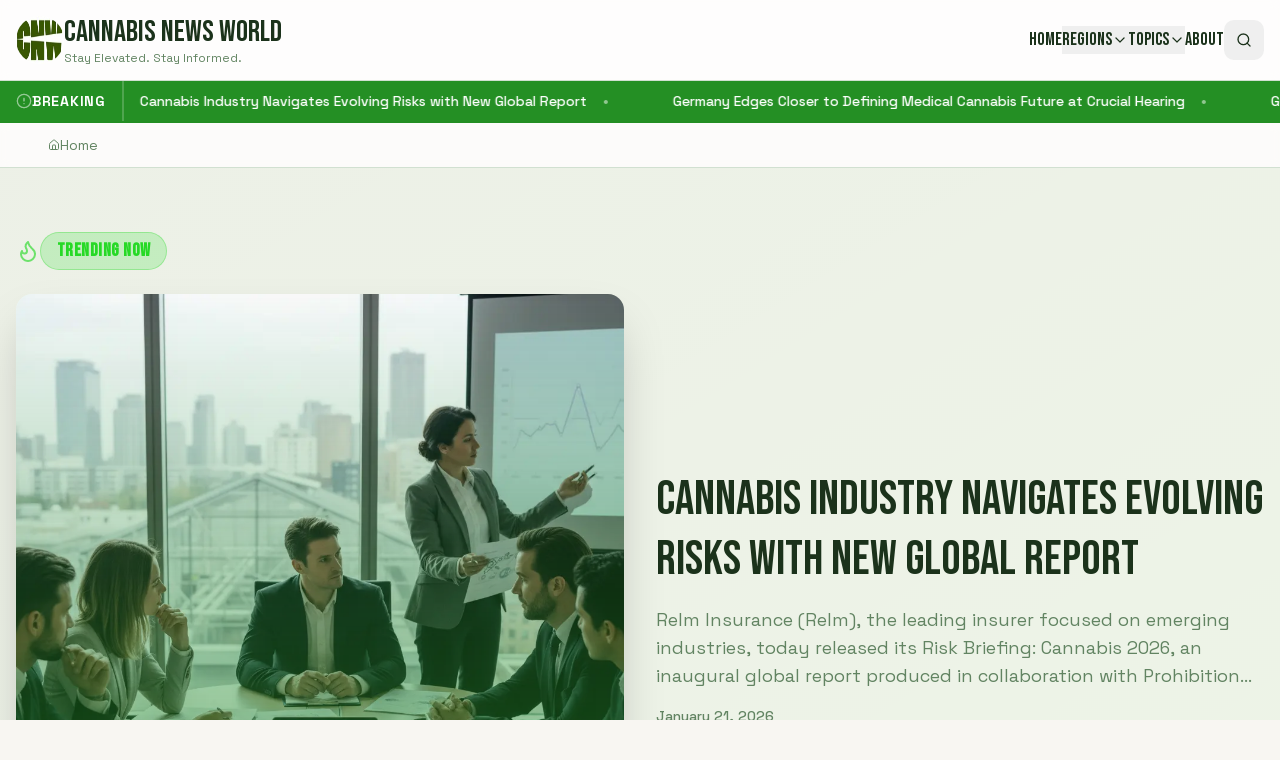

--- FILE ---
content_type: text/html; charset=utf-8
request_url: https://www.google.com/recaptcha/api2/aframe
body_size: 269
content:
<!DOCTYPE HTML><html><head><meta http-equiv="content-type" content="text/html; charset=UTF-8"></head><body><script nonce="D8HRFbvNkGCvInXQyAAsEA">/** Anti-fraud and anti-abuse applications only. See google.com/recaptcha */ try{var clients={'sodar':'https://pagead2.googlesyndication.com/pagead/sodar?'};window.addEventListener("message",function(a){try{if(a.source===window.parent){var b=JSON.parse(a.data);var c=clients[b['id']];if(c){var d=document.createElement('img');d.src=c+b['params']+'&rc='+(localStorage.getItem("rc::a")?sessionStorage.getItem("rc::b"):"");window.document.body.appendChild(d);sessionStorage.setItem("rc::e",parseInt(sessionStorage.getItem("rc::e")||0)+1);localStorage.setItem("rc::h",'1769009947246');}}}catch(b){}});window.parent.postMessage("_grecaptcha_ready", "*");}catch(b){}</script></body></html>